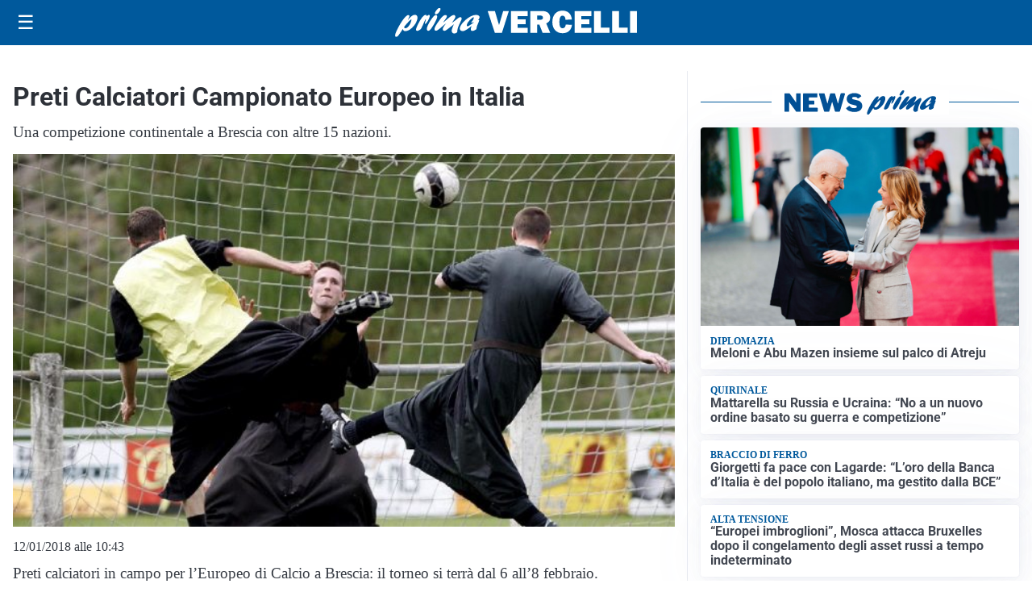

--- FILE ---
content_type: text/html; charset=utf8
request_url: https://primavercelli.it/media/my-theme/widgets/list-posts/sidebar-video-piu-visti.html?ts=29427288
body_size: 678
content:
<div class="widget-title"><span>Video più visti</span></div>
<div class="widget-sidebar-featured-poi-lista">
            
                    <article class="featured">
                <a href="https://primavercelli.it/sport/video-pro-vercelli-santoni-difficolta-dellultimo-periodo-gli-avversari-iniziano-a-conoscerci/">
                                            <figure><img width="480" height="300" src="https://primavercelli.it/media/2025/10/IMG_2769-1-e1760344696255-480x300.jpg" class="attachment-thumbnail size-thumbnail wp-post-image" alt="VIDEO &#8211; Pro Vercelli, Santoni: &#8220;Difficoltà dell&#8217;ultimo periodo? Gli avversari iniziano a conoscerci&#8230;&#8221;" loading="lazy" sizes="(max-width: 480px) 480px, (max-width: 1024px) 640px, 1280px" decoding="async" /></figure>
                                        <div class="post-meta">
                                                    <span class="lancio">Calcio Serie C</span>
                                                <h3>VIDEO &#8211; Pro Vercelli, Santoni: &#8220;Difficoltà dell&#8217;ultimo periodo? Gli avversari iniziano a conoscerci&#8230;&#8221;</h3>
                    </div>
                </a>
            </article>
                    
                    <article class="compact">
                <a href="https://primavercelli.it/sport/video-pro-vercelli-latina-santoni-gara-storica-faremo-di-tutto-per-andare-in-semifinale/">
                    <div class="post-meta">
                                                    <span class="lancio">Coppa Italia di Serie C</span>
                                                <h3>VIDEO &#8211; Pro Vercelli-Latina, Santoni: &#8220;Gara storica, faremo di tutto per andare in semifinale&#8221;</h3>
                    </div>
                </a>
            </article>
                    
                    <article class="compact">
                <a href="https://primavercelli.it/tempo-libero/eventi/natale-a-vercelli-video-mapping-da-fiaba-sul-municipio/">
                    <div class="post-meta">
                                                <h3>Natale a Vercelli: video mapping da fiaba sul municipio</h3>
                    </div>
                </a>
            </article>
            </div>

<div class="widget-footer"><a role="button" href="/multimedia/video/" class="outline widget-more-button">Altri video</a></div>

--- FILE ---
content_type: text/html; charset=utf8
request_url: https://primavercelli.it/media/my-theme/widgets/list-posts/sidebar-idee-e-consigli.html?ts=29427288
body_size: 717
content:
<div class="widget-title"><span>Idee e consigli</span></div>
<div class="widget-sidebar-featured-poi-lista">
            
                    <article class="featured">
                <a href="https://primavercelli.it/rubriche/idee-e-consigli/perche-i-voucher-prepagati-per-videogiochi-come-razer-gold-sono-piu-sicuri-per-gli-adolescenti/">
                                            <figure><img width="480" height="300" src="https://primavercelli.it/media/2020/05/pexels-photo-392018-e1589534284685-480x300.jpeg" class="attachment-thumbnail size-thumbnail wp-post-image" alt="Perché i voucher prepagati per videogiochi come Razer Gold sono più sicuri per gli adolescenti" loading="lazy" sizes="(max-width: 480px) 480px, (max-width: 1024px) 640px, 1280px" decoding="async" /></figure>
                                        <div class="post-meta">
                                                <h3>Perché i voucher prepagati per videogiochi come Razer Gold sono più sicuri per gli adolescenti</h3>
                    </div>
                </a>
            </article>
                    
                    <article class="compact">
                <a href="https://primavercelli.it/rubriche/idee-e-consigli/piu-streaming-meno-spese-in-che-modo-i-mercati-digitali-riducono-i-costi-degli-abbonamenti/">
                    <div class="post-meta">
                                                <h3>Più streaming, meno spese: in che modo i mercati digitali riducono i costi degli abbonamenti</h3>
                    </div>
                </a>
            </article>
                    
                    <article class="compact">
                <a href="https://primavercelli.it/rubriche/idee-e-consigli/perche-le-app-creative-a-pagamento-stanno-spopolando-tra-i-non-professionisti/">
                    <div class="post-meta">
                                                <h3>Perché le app creative a pagamento stanno spopolando tra i non professionisti</h3>
                    </div>
                </a>
            </article>
                    
                    <article class="compact">
                <a href="https://primavercelli.it/rubriche/idee-e-consigli/capsule-wardrobe-le-maglie-eleganti-da-avere-sempre-nellarmadio/">
                    <div class="post-meta">
                                                <h3>Capsule wardrobe: le maglie eleganti da avere sempre nell’armadio</h3>
                    </div>
                </a>
            </article>
            </div>

<div class="widget-footer"><a role="button" href="/idee-e-consigli/" class="outline widget-more-button">Altre notizie</a></div>

--- FILE ---
content_type: image/svg+xml
request_url: https://primavercelli.it/media/2025/09/logo-blu.svg
body_size: 1833
content:
<svg id="Livello_1" data-name="Livello 1" xmlns="http://www.w3.org/2000/svg" xmlns:xlink="http://www.w3.org/1999/xlink" viewBox="0 0 256.79 31.09"><defs><style>.cls-1{fill:none;}.cls-2{clip-path:url(#clip-path);}.cls-3{fill:#005095;}</style><clipPath id="clip-path" transform="translate(0 0)"><rect class="cls-1" width="268.2" height="31.09"/></clipPath></defs><title>PRIMA VERCELLI</title><g class="cls-2"><path class="cls-3" d="M14.47,11.77C17.1,8.9,18.79,7.23,21,7.23c2.65,0,3.49,2.54,2.12,6.5-1.95,5.67-7.89,11.08-12.15,11.08-1.67,0-2.44-.69-2.74-2.37C5.09,27.28,3.27,30,2.23,30.73a1.68,1.68,0,0,1-1,.36c-1.33,0-1.58-1.38-.76-3.78C2.37,21.79,10.3,7.59,14,7.59c1,0,1.43.62,1,1.71-.17.51-1.29,2.94-1.52,3.52ZM11,21.79c1.91,0,4.53-2.94,5.71-6.35.57-1.67.83-3.24.52-3.24-.49,0-5,4.58-7.56,8.18,0,.9.49,1.41,1.33,1.41" transform="translate(0 0)"/><path class="cls-3" d="M26.27,13.76c2.1-3.37,3.95-6.42,6.25-6.42.81,0,1.15.5,1,1.52a4.26,4.26,0,0,0,.59-.51c.94-.8,1.33-1,1.78-1,.94,0,1.1,1.05.43,3C35.19,13.58,32.85,17,31.77,17c-.42,0-.37-.65.17-2.21s.67-2.87.5-2.87-1.16,1.74-2.26,4.54c-.34.87-.66,1.71-1.07,2.58l-.16.36c-1.32,2.94-1.41,3.09-2.62,4a5.62,5.62,0,0,1-2.92,1.2c-1.39,0-1.65-1-.85-3.31a40.16,40.16,0,0,1,3.44-7Z" transform="translate(0 0)"/><path class="cls-3" d="M34.19,20.23c1.36-4,5-9.77,7.53-12a2.47,2.47,0,0,1,1.66-.69c1.33,0,1.74,1.34,1,3.41a52.07,52.07,0,0,1-6.32,11.55c-.88,1.24-1.69,2.07-2.91,2.07-.4,0-2.36-.43-1-4.39M42.46,4.79a11.08,11.08,0,0,1,3-4.17A2.27,2.27,0,0,1,47.08,0c1.15,0,1.44.58,1,1.93C47.22,4.36,45,6.79,43.35,6.79c-1,0-1.34-.69-.89-2" transform="translate(0 0)"/><path class="cls-3" d="M55.52,23c-1.7,1.27-2.38,1.63-3.25,1.63-1.4,0-2-1.19-1.48-2.79a16.35,16.35,0,0,1,2.47-4.14c.41-.58.52-.69.81-1.13-2,1.53-2.73,2.14-4.63,3.82-3.44,3-5,4.1-6.08,4.1-1.47,0-1.94-1.27-1.21-3.38.47-1.38,1.55-3.19,3.83-6.35,3.1-4.36,5.12-7.09,7.39-7.09,1.25,0,1.89.69,1.56,1.64a17.27,17.27,0,0,1-2.38,4.07c-.86,1.19-1,1.48-1.58,2.36,1-.77,1.2-1,3-2.51,4-3.52,6.65-5.74,8.46-5.74,1.22,0,1.79,1.38,1.25,2.94a22.54,22.54,0,0,1-2.35,3.89c-.65,1-.77,1.13-1.15,1.74,1-.69,2.47-1.7,4.93-3.7s3.26-2.47,4.13-2.47c1.4,0,1.8,1,1.14,3-.37,1.05-2.39,4.9-3.46,8a17.2,17.2,0,0,0-.81,3.67,5.94,5.94,0,0,1-.25,1.53c-.29.83-1.85,1.52-3.07,1.52a2.42,2.42,0,0,1-2.17-1.3c-.65-1.13-.6-2.29.3-4.91.39-1.12.51-1.38,1.52-3.81l-.53.43Z" transform="translate(0 0)"/><path class="cls-3" d="M71.9,24.92c-2.58,0-3.75-2-2.82-4.65,1.76-5.13,10.71-12.9,16.6-12.9,2.86,0,4.52,1.38,3.87,3.27a6,6,0,0,1-1.47,2.22c1.19,0,1.32.14,1,1.16-.2.58-1.34,3.38-1.56,4a12.05,12.05,0,0,0-1,4.61c-1.85,1.42-3.25,2-4.54,2-2.72,0-1.35-3.78-.75-5.41-4.51,3.77-7.55,5.63-9.37,5.63m11.85-9.7a11.34,11.34,0,0,1-2.36.47c-.42,0-.58-.15-.5-.36a2,2,0,0,1,.5-.66,8.07,8.07,0,0,0,1.88-2.83c.36-1,.22-2,0-2-.69,0-5.86,4.46-6.95,7.62-.45,1.31-.21,2.25.59,2.25s3.07-1.52,6.29-4Z" transform="translate(0 0)"/><path class="cls-3" d="M120.79,3.18l-7.35,23.69H106L98.34,3.18H106l3.75,12.91c.26.76.48,1.52.68,2.26l4.38-15.17Z" transform="translate(0 0)"/><polygon class="cls-3" points="140.79 21.21 140.79 26.87 122.97 26.87 122.97 3.18 140.79 3.18 140.79 8.65 130.1 8.65 130.1 12.08 138.75 12.08 138.75 17.34 130.1 17.34 130.1 21.21 140.79 21.21"/><path class="cls-3" d="M164.76,26.87H156.7l-3.46-9.06H151v9.06h-7.28V3.18h12.38a9.55,9.55,0,0,1,6.36,1.92,6.3,6.3,0,0,1,2.27,5.06,7.52,7.52,0,0,1-.84,3.61,7,7,0,0,1-3.37,2.77ZM151,12.74h3.1a3.85,3.85,0,0,0,2.21-.57,1.91,1.91,0,0,0,.83-1.68c0-1.52-.93-2.28-2.8-2.28H151Z" transform="translate(0 0)"/><path class="cls-3" d="M181.23,17.83l6.65.4a9.75,9.75,0,0,1-3.22,6.68A11.06,11.06,0,0,1,170.11,24q-3-3.19-3-8.82a13.73,13.73,0,0,1,2.81-9,9.58,9.58,0,0,1,7.84-3.42q4.71,0,7.23,2.61a10.75,10.75,0,0,1,2.86,6.91l-6.79.36a5.23,5.23,0,0,0-.91-3.44A2.77,2.77,0,0,0,178,8.19c-2.29,0-3.44,2.31-3.44,6.91,0,2.58.3,4.34.89,5.26A2.85,2.85,0,0,0,178,21.75q2.88,0,3.23-3.92" transform="translate(0 0)"/><polygon class="cls-3" points="208.35 21.21 208.35 26.87 190.53 26.87 190.53 3.18 208.35 3.18 208.35 8.65 197.66 8.65 197.66 12.08 206.31 12.08 206.31 17.34 197.66 17.34 197.66 21.21 208.35 21.21"/><polygon class="cls-3" points="227.84 21.05 227.84 26.87 211.23 26.87 211.23 3.18 218.51 3.18 218.51 21.05 227.84 21.05"/><polygon class="cls-3" points="246.99 21.05 246.99 26.87 230.38 26.87 230.38 3.18 237.65 3.18 237.65 21.05 246.99 21.05"/><rect class="cls-3" x="249.52" y="3.18" width="7.27" height="23.69"/></g></svg>